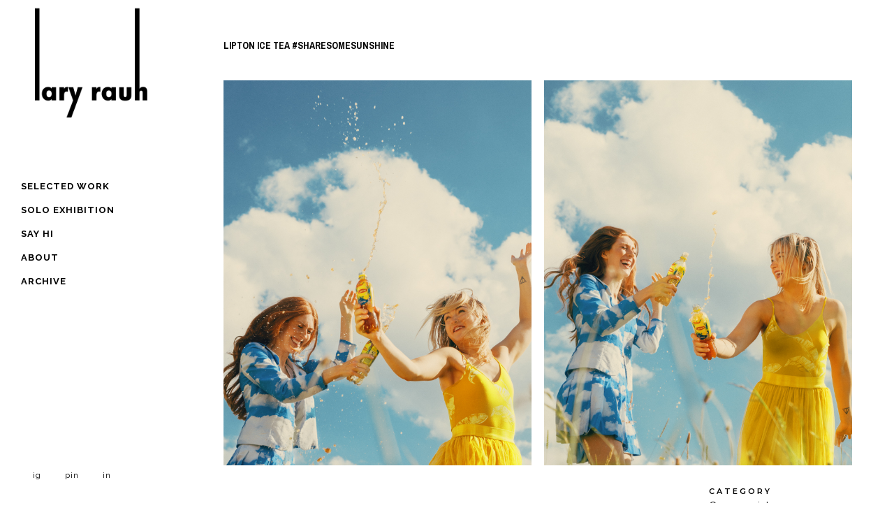

--- FILE ---
content_type: text/html; charset=UTF-8
request_url: https://laryconic.com/portfolio/portfolio/lipton-ice-tea-sharesomesunshine/
body_size: 14211
content:

<!DOCTYPE html>
<html lang="en-US">
<head>
	<meta charset="UTF-8" />
	
				<meta name="viewport" content="width=device-width,initial-scale=1,user-scalable=no">
		
            
            
	<link rel="profile" href="http://gmpg.org/xfn/11" />
	<link rel="pingback" href="https://laryconic.com/xmlrpc.php" />

	<title>Laryconic | Lipton Ice Tea #ShareSomeSunshine</title>
<meta name='robots' content='max-image-preview:large' />
<link rel='dns-prefetch' href='//fonts.googleapis.com' />
<link rel="alternate" type="application/rss+xml" title="Laryconic &raquo; Feed" href="https://laryconic.com/feed/" />
<link rel="alternate" type="application/rss+xml" title="Laryconic &raquo; Comments Feed" href="https://laryconic.com/comments/feed/" />
<link rel="alternate" title="oEmbed (JSON)" type="application/json+oembed" href="https://laryconic.com/wp-json/oembed/1.0/embed?url=https%3A%2F%2Flaryconic.com%2Fportfolio%2Fportfolio%2Flipton-ice-tea-sharesomesunshine%2F" />
<link rel="alternate" title="oEmbed (XML)" type="text/xml+oembed" href="https://laryconic.com/wp-json/oembed/1.0/embed?url=https%3A%2F%2Flaryconic.com%2Fportfolio%2Fportfolio%2Flipton-ice-tea-sharesomesunshine%2F&#038;format=xml" />
<style id='wp-img-auto-sizes-contain-inline-css' type='text/css'>
img:is([sizes=auto i],[sizes^="auto," i]){contain-intrinsic-size:3000px 1500px}
/*# sourceURL=wp-img-auto-sizes-contain-inline-css */
</style>
<link rel='stylesheet' id='layerslider-css' href='https://laryconic.com/wp-content/plugins/LayerSlider/assets/static/layerslider/css/layerslider.css?ver=7.9.4' type='text/css' media='all' />
<style id='wp-emoji-styles-inline-css' type='text/css'>

	img.wp-smiley, img.emoji {
		display: inline !important;
		border: none !important;
		box-shadow: none !important;
		height: 1em !important;
		width: 1em !important;
		margin: 0 0.07em !important;
		vertical-align: -0.1em !important;
		background: none !important;
		padding: 0 !important;
	}
/*# sourceURL=wp-emoji-styles-inline-css */
</style>
<link rel='stylesheet' id='wp-block-library-css' href='https://laryconic.com/wp-includes/css/dist/block-library/style.min.css?ver=6.9' type='text/css' media='all' />
<style id='global-styles-inline-css' type='text/css'>
:root{--wp--preset--aspect-ratio--square: 1;--wp--preset--aspect-ratio--4-3: 4/3;--wp--preset--aspect-ratio--3-4: 3/4;--wp--preset--aspect-ratio--3-2: 3/2;--wp--preset--aspect-ratio--2-3: 2/3;--wp--preset--aspect-ratio--16-9: 16/9;--wp--preset--aspect-ratio--9-16: 9/16;--wp--preset--color--black: #000000;--wp--preset--color--cyan-bluish-gray: #abb8c3;--wp--preset--color--white: #ffffff;--wp--preset--color--pale-pink: #f78da7;--wp--preset--color--vivid-red: #cf2e2e;--wp--preset--color--luminous-vivid-orange: #ff6900;--wp--preset--color--luminous-vivid-amber: #fcb900;--wp--preset--color--light-green-cyan: #7bdcb5;--wp--preset--color--vivid-green-cyan: #00d084;--wp--preset--color--pale-cyan-blue: #8ed1fc;--wp--preset--color--vivid-cyan-blue: #0693e3;--wp--preset--color--vivid-purple: #9b51e0;--wp--preset--gradient--vivid-cyan-blue-to-vivid-purple: linear-gradient(135deg,rgb(6,147,227) 0%,rgb(155,81,224) 100%);--wp--preset--gradient--light-green-cyan-to-vivid-green-cyan: linear-gradient(135deg,rgb(122,220,180) 0%,rgb(0,208,130) 100%);--wp--preset--gradient--luminous-vivid-amber-to-luminous-vivid-orange: linear-gradient(135deg,rgb(252,185,0) 0%,rgb(255,105,0) 100%);--wp--preset--gradient--luminous-vivid-orange-to-vivid-red: linear-gradient(135deg,rgb(255,105,0) 0%,rgb(207,46,46) 100%);--wp--preset--gradient--very-light-gray-to-cyan-bluish-gray: linear-gradient(135deg,rgb(238,238,238) 0%,rgb(169,184,195) 100%);--wp--preset--gradient--cool-to-warm-spectrum: linear-gradient(135deg,rgb(74,234,220) 0%,rgb(151,120,209) 20%,rgb(207,42,186) 40%,rgb(238,44,130) 60%,rgb(251,105,98) 80%,rgb(254,248,76) 100%);--wp--preset--gradient--blush-light-purple: linear-gradient(135deg,rgb(255,206,236) 0%,rgb(152,150,240) 100%);--wp--preset--gradient--blush-bordeaux: linear-gradient(135deg,rgb(254,205,165) 0%,rgb(254,45,45) 50%,rgb(107,0,62) 100%);--wp--preset--gradient--luminous-dusk: linear-gradient(135deg,rgb(255,203,112) 0%,rgb(199,81,192) 50%,rgb(65,88,208) 100%);--wp--preset--gradient--pale-ocean: linear-gradient(135deg,rgb(255,245,203) 0%,rgb(182,227,212) 50%,rgb(51,167,181) 100%);--wp--preset--gradient--electric-grass: linear-gradient(135deg,rgb(202,248,128) 0%,rgb(113,206,126) 100%);--wp--preset--gradient--midnight: linear-gradient(135deg,rgb(2,3,129) 0%,rgb(40,116,252) 100%);--wp--preset--font-size--small: 13px;--wp--preset--font-size--medium: 20px;--wp--preset--font-size--large: 36px;--wp--preset--font-size--x-large: 42px;--wp--preset--spacing--20: 0.44rem;--wp--preset--spacing--30: 0.67rem;--wp--preset--spacing--40: 1rem;--wp--preset--spacing--50: 1.5rem;--wp--preset--spacing--60: 2.25rem;--wp--preset--spacing--70: 3.38rem;--wp--preset--spacing--80: 5.06rem;--wp--preset--shadow--natural: 6px 6px 9px rgba(0, 0, 0, 0.2);--wp--preset--shadow--deep: 12px 12px 50px rgba(0, 0, 0, 0.4);--wp--preset--shadow--sharp: 6px 6px 0px rgba(0, 0, 0, 0.2);--wp--preset--shadow--outlined: 6px 6px 0px -3px rgb(255, 255, 255), 6px 6px rgb(0, 0, 0);--wp--preset--shadow--crisp: 6px 6px 0px rgb(0, 0, 0);}:where(.is-layout-flex){gap: 0.5em;}:where(.is-layout-grid){gap: 0.5em;}body .is-layout-flex{display: flex;}.is-layout-flex{flex-wrap: wrap;align-items: center;}.is-layout-flex > :is(*, div){margin: 0;}body .is-layout-grid{display: grid;}.is-layout-grid > :is(*, div){margin: 0;}:where(.wp-block-columns.is-layout-flex){gap: 2em;}:where(.wp-block-columns.is-layout-grid){gap: 2em;}:where(.wp-block-post-template.is-layout-flex){gap: 1.25em;}:where(.wp-block-post-template.is-layout-grid){gap: 1.25em;}.has-black-color{color: var(--wp--preset--color--black) !important;}.has-cyan-bluish-gray-color{color: var(--wp--preset--color--cyan-bluish-gray) !important;}.has-white-color{color: var(--wp--preset--color--white) !important;}.has-pale-pink-color{color: var(--wp--preset--color--pale-pink) !important;}.has-vivid-red-color{color: var(--wp--preset--color--vivid-red) !important;}.has-luminous-vivid-orange-color{color: var(--wp--preset--color--luminous-vivid-orange) !important;}.has-luminous-vivid-amber-color{color: var(--wp--preset--color--luminous-vivid-amber) !important;}.has-light-green-cyan-color{color: var(--wp--preset--color--light-green-cyan) !important;}.has-vivid-green-cyan-color{color: var(--wp--preset--color--vivid-green-cyan) !important;}.has-pale-cyan-blue-color{color: var(--wp--preset--color--pale-cyan-blue) !important;}.has-vivid-cyan-blue-color{color: var(--wp--preset--color--vivid-cyan-blue) !important;}.has-vivid-purple-color{color: var(--wp--preset--color--vivid-purple) !important;}.has-black-background-color{background-color: var(--wp--preset--color--black) !important;}.has-cyan-bluish-gray-background-color{background-color: var(--wp--preset--color--cyan-bluish-gray) !important;}.has-white-background-color{background-color: var(--wp--preset--color--white) !important;}.has-pale-pink-background-color{background-color: var(--wp--preset--color--pale-pink) !important;}.has-vivid-red-background-color{background-color: var(--wp--preset--color--vivid-red) !important;}.has-luminous-vivid-orange-background-color{background-color: var(--wp--preset--color--luminous-vivid-orange) !important;}.has-luminous-vivid-amber-background-color{background-color: var(--wp--preset--color--luminous-vivid-amber) !important;}.has-light-green-cyan-background-color{background-color: var(--wp--preset--color--light-green-cyan) !important;}.has-vivid-green-cyan-background-color{background-color: var(--wp--preset--color--vivid-green-cyan) !important;}.has-pale-cyan-blue-background-color{background-color: var(--wp--preset--color--pale-cyan-blue) !important;}.has-vivid-cyan-blue-background-color{background-color: var(--wp--preset--color--vivid-cyan-blue) !important;}.has-vivid-purple-background-color{background-color: var(--wp--preset--color--vivid-purple) !important;}.has-black-border-color{border-color: var(--wp--preset--color--black) !important;}.has-cyan-bluish-gray-border-color{border-color: var(--wp--preset--color--cyan-bluish-gray) !important;}.has-white-border-color{border-color: var(--wp--preset--color--white) !important;}.has-pale-pink-border-color{border-color: var(--wp--preset--color--pale-pink) !important;}.has-vivid-red-border-color{border-color: var(--wp--preset--color--vivid-red) !important;}.has-luminous-vivid-orange-border-color{border-color: var(--wp--preset--color--luminous-vivid-orange) !important;}.has-luminous-vivid-amber-border-color{border-color: var(--wp--preset--color--luminous-vivid-amber) !important;}.has-light-green-cyan-border-color{border-color: var(--wp--preset--color--light-green-cyan) !important;}.has-vivid-green-cyan-border-color{border-color: var(--wp--preset--color--vivid-green-cyan) !important;}.has-pale-cyan-blue-border-color{border-color: var(--wp--preset--color--pale-cyan-blue) !important;}.has-vivid-cyan-blue-border-color{border-color: var(--wp--preset--color--vivid-cyan-blue) !important;}.has-vivid-purple-border-color{border-color: var(--wp--preset--color--vivid-purple) !important;}.has-vivid-cyan-blue-to-vivid-purple-gradient-background{background: var(--wp--preset--gradient--vivid-cyan-blue-to-vivid-purple) !important;}.has-light-green-cyan-to-vivid-green-cyan-gradient-background{background: var(--wp--preset--gradient--light-green-cyan-to-vivid-green-cyan) !important;}.has-luminous-vivid-amber-to-luminous-vivid-orange-gradient-background{background: var(--wp--preset--gradient--luminous-vivid-amber-to-luminous-vivid-orange) !important;}.has-luminous-vivid-orange-to-vivid-red-gradient-background{background: var(--wp--preset--gradient--luminous-vivid-orange-to-vivid-red) !important;}.has-very-light-gray-to-cyan-bluish-gray-gradient-background{background: var(--wp--preset--gradient--very-light-gray-to-cyan-bluish-gray) !important;}.has-cool-to-warm-spectrum-gradient-background{background: var(--wp--preset--gradient--cool-to-warm-spectrum) !important;}.has-blush-light-purple-gradient-background{background: var(--wp--preset--gradient--blush-light-purple) !important;}.has-blush-bordeaux-gradient-background{background: var(--wp--preset--gradient--blush-bordeaux) !important;}.has-luminous-dusk-gradient-background{background: var(--wp--preset--gradient--luminous-dusk) !important;}.has-pale-ocean-gradient-background{background: var(--wp--preset--gradient--pale-ocean) !important;}.has-electric-grass-gradient-background{background: var(--wp--preset--gradient--electric-grass) !important;}.has-midnight-gradient-background{background: var(--wp--preset--gradient--midnight) !important;}.has-small-font-size{font-size: var(--wp--preset--font-size--small) !important;}.has-medium-font-size{font-size: var(--wp--preset--font-size--medium) !important;}.has-large-font-size{font-size: var(--wp--preset--font-size--large) !important;}.has-x-large-font-size{font-size: var(--wp--preset--font-size--x-large) !important;}
/*# sourceURL=global-styles-inline-css */
</style>

<style id='classic-theme-styles-inline-css' type='text/css'>
/*! This file is auto-generated */
.wp-block-button__link{color:#fff;background-color:#32373c;border-radius:9999px;box-shadow:none;text-decoration:none;padding:calc(.667em + 2px) calc(1.333em + 2px);font-size:1.125em}.wp-block-file__button{background:#32373c;color:#fff;text-decoration:none}
/*# sourceURL=/wp-includes/css/classic-themes.min.css */
</style>
<link rel='stylesheet' id='qi-addons-for-elementor-grid-style-css' href='https://laryconic.com/wp-content/plugins/qi-addons-for-elementor/assets/css/grid.min.css?ver=1.8.9' type='text/css' media='all' />
<link rel='stylesheet' id='qi-addons-for-elementor-helper-parts-style-css' href='https://laryconic.com/wp-content/plugins/qi-addons-for-elementor/assets/css/helper-parts.min.css?ver=1.8.9' type='text/css' media='all' />
<link rel='stylesheet' id='qi-addons-for-elementor-style-css' href='https://laryconic.com/wp-content/plugins/qi-addons-for-elementor/assets/css/main.min.css?ver=1.8.9' type='text/css' media='all' />
<link rel='stylesheet' id='mediaelement-css' href='https://laryconic.com/wp-includes/js/mediaelement/mediaelementplayer-legacy.min.css?ver=4.2.17' type='text/css' media='all' />
<link rel='stylesheet' id='wp-mediaelement-css' href='https://laryconic.com/wp-includes/js/mediaelement/wp-mediaelement.min.css?ver=6.9' type='text/css' media='all' />
<link rel='stylesheet' id='bridge-default-style-css' href='https://laryconic.com/wp-content/themes/bridge/style.css?ver=6.9' type='text/css' media='all' />
<link rel='stylesheet' id='bridge-qode-font_awesome-css' href='https://laryconic.com/wp-content/themes/bridge/css/font-awesome/css/font-awesome.min.css?ver=6.9' type='text/css' media='all' />
<link rel='stylesheet' id='bridge-qode-font_elegant-css' href='https://laryconic.com/wp-content/themes/bridge/css/elegant-icons/style.min.css?ver=6.9' type='text/css' media='all' />
<link rel='stylesheet' id='bridge-qode-linea_icons-css' href='https://laryconic.com/wp-content/themes/bridge/css/linea-icons/style.css?ver=6.9' type='text/css' media='all' />
<link rel='stylesheet' id='bridge-qode-dripicons-css' href='https://laryconic.com/wp-content/themes/bridge/css/dripicons/dripicons.css?ver=6.9' type='text/css' media='all' />
<link rel='stylesheet' id='bridge-qode-kiko-css' href='https://laryconic.com/wp-content/themes/bridge/css/kiko/kiko-all.css?ver=6.9' type='text/css' media='all' />
<link rel='stylesheet' id='bridge-qode-font_awesome_5-css' href='https://laryconic.com/wp-content/themes/bridge/css/font-awesome-5/css/font-awesome-5.min.css?ver=6.9' type='text/css' media='all' />
<link rel='stylesheet' id='bridge-stylesheet-css' href='https://laryconic.com/wp-content/themes/bridge/css/stylesheet.min.css?ver=6.9' type='text/css' media='all' />
<style id='bridge-stylesheet-inline-css' type='text/css'>
   .postid-84904.disabled_footer_top .footer_top_holder, .postid-84904.disabled_footer_bottom .footer_bottom_holder { display: none;}


/*# sourceURL=bridge-stylesheet-inline-css */
</style>
<link rel='stylesheet' id='bridge-print-css' href='https://laryconic.com/wp-content/themes/bridge/css/print.css?ver=6.9' type='text/css' media='all' />
<link rel='stylesheet' id='bridge-style-dynamic-css' href='https://laryconic.com/wp-content/themes/bridge/css/style_dynamic.css?ver=1747622937' type='text/css' media='all' />
<link rel='stylesheet' id='bridge-responsive-css' href='https://laryconic.com/wp-content/themes/bridge/css/responsive.min.css?ver=6.9' type='text/css' media='all' />
<link rel='stylesheet' id='bridge-style-dynamic-responsive-css' href='https://laryconic.com/wp-content/themes/bridge/css/style_dynamic_responsive.css?ver=1747622937' type='text/css' media='all' />
<style id='bridge-style-dynamic-responsive-inline-css' type='text/css'>
.qode-custom-circle-icons{
position: relative;
}

.qode-custom-circle-icons:before{
content: '';
position: absolute;
left: 50%;
top: 50%;
width: 64px;
height: 64px;
transform: translate3d(-50%, -50%, 0);
background-color: #fff;
border-radius: 50%;
z-index: -1;
opacity: 0;
transition: opacity 0.3s ease;
}

.qode-custom-circle-icons:hover:before{
opacity: 1;
}

.qode-underlined-link{
position: relative;
}

.qode-underlined-link:before{
content: '';
position: absolute;
left: 0;
bottom: 1px;
height: 2px;
width: 100%;
background-color: currentColor;
transition: all 0.3s ease;
}

.portfolio_detail .info {
margin: 0 0 22px;
}

.portfolio_detail > h6 {
font-size: 35px;
line-height: 45px;
font-weight: 500;
letter-spacing: 0px;
text-transform: none;
margin: 20px 0 15px;
}

.social_share_holder .social_share_title{
color: #ff4e24;
font-size: 11px;
font-weight: 600;
letter-spacing: 3px;
text-transform: uppercase;
}

.content .title .container_inner{
padding-left: 60px !important;
}

.single-portfolio_page .content .container_inner{
width: 100% !important;
padding: 0 60px;
box-sizing: border-box;
}


@media only screen and (min-width: 1025px){
.portfolio_single.portfolio_template_1 .two_columns_66_33>.column1 {
width: 50.2%;
}
}

@media only screen and (max-width: 1024px){
.portfolio_single.portfolio_template_1 .two_columns_66_33>.column1, .portfolio_single.portfolio_template_1 .two_columns_66_33>.column2 {
width: 100%;
}

.two_columns_66_33>.column1>.column_inner, .two_columns_66_33>.column2>.column_inner{
padding: 0;
}
}

.popup_menu.qode-popup-menu-svg-opener .qode-popup-menu-opener svg *, .popup_menu.qode-popup-menu-svg-opener .qode-popup-menu-closer svg *{
stroke: none;
}

.popup_menu.qode-popup-menu-svg-opener .qode-popup-menu-opener svg circle, .popup_menu.qode-popup-menu-svg-opener .qode-popup-menu-closer svg circle{
fill: #fff;
}

.popup_menu.qode-popup-menu-svg-opener .qode-popup-menu-opener svg path, .popup_menu.qode-popup-menu-svg-opener .qode-popup-menu-closer svg path{
fill: #FF4E24;
}

.carousel .video .video-wrap .mejs-controls button, .side_menu_button .popup_menu:hover{
opacity: 1;
}

nav.popup_menu ul li a, nav.popup_menu ul li h6{
display: inline-block;
}

nav.popup_menu ul li a span, nav.popup_menu ul li h6 span{
position: relative;
}

nav.popup_menu ul li a span:before{
content: '';
position: absolute;
left: 0;
bottom: 2px;
height: 6px;
width: 100%;
background-color: currentColor;
transition: all 0.3s ease;
opacity: 0;
}

nav.popup_menu ul li a:hover span:before{
opacity: 1;
}

.qode-cf-submit-holder {
display: inline-block;
position: relative;
margin: -10px 0 0;
}

.qode-cf-submit-holder:before{
content: '';
position: absolute;
left: 0;
bottom: 2px;
width: 100%;
height: 2px;
background-color: #ff4e24;
}

div.wpcf7 .qode-cf-submit-holder .ajax-loader{
display: none;
}

@media only screen and (max-width: 1000px){
    .popup_menu.qode-popup-menu-svg-opener .qode-popup-menu-opener svg, .popup_menu.qode-popup-menu-svg-opener .qode-popup-menu-closer svg {
        max-height: 100px;
        max-width: 100px;
        position: relative;
        top: 3px;
    }
}

@media only screen and (max-width: 480px){
    .header_bottom{
        padding: 0;
    }
}

@media only screen and (max-width: 360px){
    .popup_menu.qode-popup-menu-svg-opener .qode-popup-menu-opener svg, .popup_menu.qode-popup-menu-svg-opener .qode-popup-menu-closer svg {
        max-width: 70px;
    }
}
@media only screen and (max-width: 1000px){
.single-portfolio_page .title_outer {
margin-top: 50px;
}
}

.popup_menu.qode-popup-menu-svg-opener .qode-popup-menu-closer{
left: calc(50% + 4px);
}

@media only screen and (min-width: 1001px){
.single-portfolio_page .content .title_outer .container_inner{
    padding-top: 32px !important;
}
}

.portfolio_navigation .portfolio_next a, .portfolio_navigation .portfolio_prev a, .portfolio_navigation .portfolio_next a:hover, .portfolio_navigation .portfolio_prev a:hover{
color: #ff4e24;
border: none;
background-color: transparent;
}

.portfolio_navigation .portfolio_prev{
left: -16px;
}

.portfolio_navigation .portfolio_next{
right: -16px;
}

.portfolio_navigation{
padding: 61px 0 84px;
}

aside.vertical_menu_area {
    background-color: transparent !important;
}

/*# sourceURL=bridge-style-dynamic-responsive-inline-css */
</style>
<link rel='stylesheet' id='bridge-vertical-responsive-css' href='https://laryconic.com/wp-content/themes/bridge/css/vertical_responsive.min.css?ver=6.9' type='text/css' media='all' />
<link rel='stylesheet' id='js_composer_front-css' href='https://laryconic.com/wp-content/plugins/js_composer/assets/css/js_composer.min.css?ver=7.2' type='text/css' media='all' />
<link rel='stylesheet' id='bridge-style-handle-google-fonts-css' href='https://fonts.googleapis.com/css?family=Raleway%3A100%2C200%2C300%2C400%2C500%2C600%2C700%2C800%2C900%2C100italic%2C300italic%2C400italic%2C700italic%7CComfortaa%3A100%2C200%2C300%2C400%2C500%2C600%2C700%2C800%2C900%2C100italic%2C300italic%2C400italic%2C700italic%7CMontserrat%3A100%2C200%2C300%2C400%2C500%2C600%2C700%2C800%2C900%2C100italic%2C300italic%2C400italic%2C700italic%7CKumbh+Sans%3A100%2C200%2C300%2C400%2C500%2C600%2C700%2C800%2C900%2C100italic%2C300italic%2C400italic%2C700italic%7CPragati+Narrow%3A100%2C200%2C300%2C400%2C500%2C600%2C700%2C800%2C900%2C100italic%2C300italic%2C400italic%2C700italic%7CNunito%3A100%2C200%2C300%2C400%2C500%2C600%2C700%2C800%2C900%2C100italic%2C300italic%2C400italic%2C700italic%7CRaleway%3A100%2C200%2C300%2C400%2C500%2C600%2C700%2C800%2C900%2C100italic%2C300italic%2C400italic%2C700italic&#038;subset=latin%2Clatin-ext&#038;ver=1.0.0' type='text/css' media='all' />
<link rel='stylesheet' id='bridge-core-dashboard-style-css' href='https://laryconic.com/wp-content/plugins/bridge-core/modules/core-dashboard/assets/css/core-dashboard.min.css?ver=6.9' type='text/css' media='all' />
<style id='akismet-widget-style-inline-css' type='text/css'>

			.a-stats {
				--akismet-color-mid-green: #357b49;
				--akismet-color-white: #fff;
				--akismet-color-light-grey: #f6f7f7;

				max-width: 350px;
				width: auto;
			}

			.a-stats * {
				all: unset;
				box-sizing: border-box;
			}

			.a-stats strong {
				font-weight: 600;
			}

			.a-stats a.a-stats__link,
			.a-stats a.a-stats__link:visited,
			.a-stats a.a-stats__link:active {
				background: var(--akismet-color-mid-green);
				border: none;
				box-shadow: none;
				border-radius: 8px;
				color: var(--akismet-color-white);
				cursor: pointer;
				display: block;
				font-family: -apple-system, BlinkMacSystemFont, 'Segoe UI', 'Roboto', 'Oxygen-Sans', 'Ubuntu', 'Cantarell', 'Helvetica Neue', sans-serif;
				font-weight: 500;
				padding: 12px;
				text-align: center;
				text-decoration: none;
				transition: all 0.2s ease;
			}

			/* Extra specificity to deal with TwentyTwentyOne focus style */
			.widget .a-stats a.a-stats__link:focus {
				background: var(--akismet-color-mid-green);
				color: var(--akismet-color-white);
				text-decoration: none;
			}

			.a-stats a.a-stats__link:hover {
				filter: brightness(110%);
				box-shadow: 0 4px 12px rgba(0, 0, 0, 0.06), 0 0 2px rgba(0, 0, 0, 0.16);
			}

			.a-stats .count {
				color: var(--akismet-color-white);
				display: block;
				font-size: 1.5em;
				line-height: 1.4;
				padding: 0 13px;
				white-space: nowrap;
			}
		
/*# sourceURL=akismet-widget-style-inline-css */
</style>
<link rel='stylesheet' id='swiper-css' href='https://laryconic.com/wp-content/plugins/qi-addons-for-elementor/assets/plugins/swiper/8.4.5/swiper.min.css?ver=8.4.5' type='text/css' media='all' />
<script type="text/javascript" src="https://laryconic.com/wp-includes/js/jquery/jquery.min.js?ver=3.7.1" id="jquery-core-js"></script>
<script type="text/javascript" src="https://laryconic.com/wp-includes/js/jquery/jquery-migrate.min.js?ver=3.4.1" id="jquery-migrate-js"></script>
<script type="text/javascript" id="layerslider-utils-js-extra">
/* <![CDATA[ */
var LS_Meta = {"v":"7.9.4","fixGSAP":"1"};
//# sourceURL=layerslider-utils-js-extra
/* ]]> */
</script>
<script type="text/javascript" src="https://laryconic.com/wp-content/plugins/LayerSlider/assets/static/layerslider/js/layerslider.utils.js?ver=7.9.4" id="layerslider-utils-js"></script>
<script type="text/javascript" src="https://laryconic.com/wp-content/plugins/LayerSlider/assets/static/layerslider/js/layerslider.kreaturamedia.jquery.js?ver=7.9.4" id="layerslider-js"></script>
<script type="text/javascript" src="https://laryconic.com/wp-content/plugins/LayerSlider/assets/static/layerslider/js/layerslider.transitions.js?ver=7.9.4" id="layerslider-transitions-js"></script>
<script></script><meta name="generator" content="Powered by LayerSlider 7.9.4 - Build Heros, Sliders, and Popups. Create Animations and Beautiful, Rich Web Content as Easy as Never Before on WordPress." />
<!-- LayerSlider updates and docs at: https://layerslider.com -->
<link rel="https://api.w.org/" href="https://laryconic.com/wp-json/" /><link rel="alternate" title="JSON" type="application/json" href="https://laryconic.com/wp-json/wp/v2/portfolio_page/84904" /><link rel="EditURI" type="application/rsd+xml" title="RSD" href="https://laryconic.com/xmlrpc.php?rsd" />
<meta name="generator" content="WordPress 6.9" />
<link rel="canonical" href="https://laryconic.com/portfolio/portfolio/lipton-ice-tea-sharesomesunshine/" />
<link rel='shortlink' href='https://laryconic.com/?p=84904' />
<meta name="generator" content="Elementor 3.28.4; features: additional_custom_breakpoints, e_local_google_fonts; settings: css_print_method-external, google_font-enabled, font_display-auto">
			<style>
				.e-con.e-parent:nth-of-type(n+4):not(.e-lazyloaded):not(.e-no-lazyload),
				.e-con.e-parent:nth-of-type(n+4):not(.e-lazyloaded):not(.e-no-lazyload) * {
					background-image: none !important;
				}
				@media screen and (max-height: 1024px) {
					.e-con.e-parent:nth-of-type(n+3):not(.e-lazyloaded):not(.e-no-lazyload),
					.e-con.e-parent:nth-of-type(n+3):not(.e-lazyloaded):not(.e-no-lazyload) * {
						background-image: none !important;
					}
				}
				@media screen and (max-height: 640px) {
					.e-con.e-parent:nth-of-type(n+2):not(.e-lazyloaded):not(.e-no-lazyload),
					.e-con.e-parent:nth-of-type(n+2):not(.e-lazyloaded):not(.e-no-lazyload) * {
						background-image: none !important;
					}
				}
			</style>
			<meta name="generator" content="Powered by WPBakery Page Builder - drag and drop page builder for WordPress."/>
<meta name="generator" content="Powered by Slider Revolution 6.7.34 - responsive, Mobile-Friendly Slider Plugin for WordPress with comfortable drag and drop interface." />
<link rel="icon" href="https://laryconic.com/wp-content/uploads/2021/04/cropped-Lary-Rauh-icon-32x32.png" sizes="32x32" />
<link rel="icon" href="https://laryconic.com/wp-content/uploads/2021/04/cropped-Lary-Rauh-icon-192x192.png" sizes="192x192" />
<link rel="apple-touch-icon" href="https://laryconic.com/wp-content/uploads/2021/04/cropped-Lary-Rauh-icon-180x180.png" />
<meta name="msapplication-TileImage" content="https://laryconic.com/wp-content/uploads/2021/04/cropped-Lary-Rauh-icon-270x270.png" />
<script>function setREVStartSize(e){
			//window.requestAnimationFrame(function() {
				window.RSIW = window.RSIW===undefined ? window.innerWidth : window.RSIW;
				window.RSIH = window.RSIH===undefined ? window.innerHeight : window.RSIH;
				try {
					var pw = document.getElementById(e.c).parentNode.offsetWidth,
						newh;
					pw = pw===0 || isNaN(pw) || (e.l=="fullwidth" || e.layout=="fullwidth") ? window.RSIW : pw;
					e.tabw = e.tabw===undefined ? 0 : parseInt(e.tabw);
					e.thumbw = e.thumbw===undefined ? 0 : parseInt(e.thumbw);
					e.tabh = e.tabh===undefined ? 0 : parseInt(e.tabh);
					e.thumbh = e.thumbh===undefined ? 0 : parseInt(e.thumbh);
					e.tabhide = e.tabhide===undefined ? 0 : parseInt(e.tabhide);
					e.thumbhide = e.thumbhide===undefined ? 0 : parseInt(e.thumbhide);
					e.mh = e.mh===undefined || e.mh=="" || e.mh==="auto" ? 0 : parseInt(e.mh,0);
					if(e.layout==="fullscreen" || e.l==="fullscreen")
						newh = Math.max(e.mh,window.RSIH);
					else{
						e.gw = Array.isArray(e.gw) ? e.gw : [e.gw];
						for (var i in e.rl) if (e.gw[i]===undefined || e.gw[i]===0) e.gw[i] = e.gw[i-1];
						e.gh = e.el===undefined || e.el==="" || (Array.isArray(e.el) && e.el.length==0)? e.gh : e.el;
						e.gh = Array.isArray(e.gh) ? e.gh : [e.gh];
						for (var i in e.rl) if (e.gh[i]===undefined || e.gh[i]===0) e.gh[i] = e.gh[i-1];
											
						var nl = new Array(e.rl.length),
							ix = 0,
							sl;
						e.tabw = e.tabhide>=pw ? 0 : e.tabw;
						e.thumbw = e.thumbhide>=pw ? 0 : e.thumbw;
						e.tabh = e.tabhide>=pw ? 0 : e.tabh;
						e.thumbh = e.thumbhide>=pw ? 0 : e.thumbh;
						for (var i in e.rl) nl[i] = e.rl[i]<window.RSIW ? 0 : e.rl[i];
						sl = nl[0];
						for (var i in nl) if (sl>nl[i] && nl[i]>0) { sl = nl[i]; ix=i;}
						var m = pw>(e.gw[ix]+e.tabw+e.thumbw) ? 1 : (pw-(e.tabw+e.thumbw)) / (e.gw[ix]);
						newh =  (e.gh[ix] * m) + (e.tabh + e.thumbh);
					}
					var el = document.getElementById(e.c);
					if (el!==null && el) el.style.height = newh+"px";
					el = document.getElementById(e.c+"_wrapper");
					if (el!==null && el) {
						el.style.height = newh+"px";
						el.style.display = "block";
					}
				} catch(e){
					console.log("Failure at Presize of Slider:" + e)
				}
			//});
		  };</script>
		<style type="text/css" id="wp-custom-css">
			.customsocialbuttons {
	border-width: 0px;
	border:none;
}
.customsocialbuttons:hover {
	background: none;
}

header.scrolled {
	background-color: transparent !important;
}

.header_background_color {
	background-color: transparent !important;
}

.scrolled_not_transparent {
	background-color: transparent !important;
}

.header_background_transparency_scroll {
	background-color: transparent !important;
}

.header_classes .transparent {
	background-color: transparent !important;
}

.header_style_on_scroll {
	background-color: transparent !important;
}

.menu_position_left {
	background-color: transparent !important;
}		</style>
		<noscript><style> .wpb_animate_when_almost_visible { opacity: 1; }</style></noscript><link rel='stylesheet' id='rs-plugin-settings-css' href='//laryconic.com/wp-content/plugins/revslider/sr6/assets/css/rs6.css?ver=6.7.34' type='text/css' media='all' />
<style id='rs-plugin-settings-inline-css' type='text/css'>
#rs-demo-id {}
/*# sourceURL=rs-plugin-settings-inline-css */
</style>
</head>

<body class="wp-singular portfolio_page-template-default single single-portfolio_page postid-84904 wp-theme-bridge bridge-core-3.1.2 qodef-qi--no-touch qi-addons-for-elementor-1.8.9  vertical_menu_enabled  vertical_menu_transparency vertical_menu_transparency_on qode_grid_1300 side_area_uncovered_from_content overlapping_content transparent_content qode-overridden-elementors-fonts qode-theme-ver-30.8.7.1 qode-theme-bridge disabled_footer_top qode-portfolio-single-template-6 wpb-js-composer js-comp-ver-7.2 vc_responsive elementor-default elementor-kit-84011" itemscope itemtype="http://schema.org/WebPage">




<div class="wrapper">
	<div class="wrapper_inner">

    
		<!-- Google Analytics start -->
				<!-- Google Analytics end -->

		
	<aside class="vertical_menu_area with_scroll  vertically_center_content" >
    <div class="vertical_menu_area_inner">
        
        <div class="vertical_area_background" ></div>
		<div class="vertical_logo_wrapper" >
	<div class="q_logo_vertical">
		<a itemprop="url" href="https://laryconic.com/" >
             <img itemprop="image" class="normal" src="http://laryconic.com/wp-content/uploads/2021/04/Lary-Rauh-Logo_header-02.png" alt="Logo"> 			 <img itemprop="image" class="light" src="http://laryconic.com/wp-content/uploads/2021/04/Lary-Rauh-Logo_header-02.png" alt="Logo"/> 			 <img itemprop="image" class="dark" src="http://laryconic.com/wp-content/uploads/2021/04/Lary-Rauh-Logo_header-light.png" alt="Logo"/> 											</a>
	</div>
	</div>
        <nav class="vertical_menu dropdown_animation vertical_menu_on_click">
            <ul id="menu-main-menu" class=""><li id="nav-menu-item-85271" class="menu-item menu-item-type-post_type menu-item-object-page menu-item-home  narrow"><a href="https://laryconic.com/" class=""><i class="menu_icon blank fa"></i><span>selected work</span><span class="plus"></span></a></li>
<li id="nav-menu-item-85498" class="menu-item menu-item-type-post_type menu-item-object-page  narrow"><a href="https://laryconic.com/solo/" class=""><i class="menu_icon blank fa"></i><span>solo exhibition</span><span class="plus"></span></a></li>
<li id="nav-menu-item-84019" class="menu-item menu-item-type-post_type menu-item-object-page  narrow"><a href="https://laryconic.com/contact/" class=""><i class="menu_icon blank fa"></i><span>say hi</span><span class="plus"></span></a></li>
<li id="nav-menu-item-84018" class="menu-item menu-item-type-post_type menu-item-object-page  narrow"><a href="https://laryconic.com/about/" class=""><i class="menu_icon blank fa"></i><span>about</span><span class="plus"></span></a></li>
<li id="nav-menu-item-84036" class="menu-item menu-item-type-post_type menu-item-object-page  narrow"><a href="https://laryconic.com/archive/" class=""><i class="menu_icon blank fa"></i><span>archive</span><span class="plus"></span></a></li>
</ul>        </nav>
        <div class="vertical_menu_area_widget_holder">
            <div class="widget qode_button_widget"><a  itemprop="url" href="https://www.instagram.com/laryrauh/" target="_blank" data-hover-color='#ffffff' class="qbutton  small left default customsocialbuttons" style="color: #000000; font-weight: 400; text-transform: lowercase; border-radius: 0px;-moz-border-radius: 0px;-webkit-border-radius: 0px; ">ig</a></div><div class="widget qode_button_widget"><a  itemprop="url" href="https://www.pinterest.com/laryrauh/" target="_blank" data-hover-color='#a6c1ed' class="qbutton  small default customsocialbuttons" style="color: #000000; font-weight: 400; text-transform: lowercase; border-radius: 0px;-moz-border-radius: 0px;-webkit-border-radius: 0px; ">pin</a></div><div class="widget qode_button_widget"><a  itemprop="url" href="https://www.linkedin.com/in/laryrauh/" target="_blank" data-hover-color='#a6c1ed' class="qbutton  small default customsocialbuttons" style="color: #000000; font-weight: 400; text-transform: lowercase; border-radius: 0px;-moz-border-radius: 0px;-webkit-border-radius: 0px; ">in</a></div>        </div>
    </div>
</aside>

<header class="page_header   regular   ">
    <div class="header_inner clearfix">
        <div class="header_bottom clearfix" style=' background-color:rgba(255, 255, 255, 0);' >
			                        <div class="header_inner_left">
								<div class="mobile_menu_button">
		<span>
			<i class="qode_icon_font_awesome fa fa-bars " ></i>		</span>
	</div>
							<div class="logo_wrapper" >
	<div class="q_logo">
		<a itemprop="url" href="https://laryconic.com/" >
             <img itemprop="image" class="normal" src="http://laryconic.com/wp-content/uploads/2021/04/Lary-Rauh-Logo_header-02.png" alt="Logo"> 			 <img itemprop="image" class="light" src="http://laryconic.com/wp-content/uploads/2021/04/Lary-Rauh-Logo_header-02.png" alt="Logo"/> 			 <img itemprop="image" class="dark" src="http://laryconic.com/wp-content/uploads/2021/04/Lary-Rauh-Logo_header-light.png" alt="Logo"/> 			 <img itemprop="image" class="sticky" src="http://laryconic.com/wp-content/uploads/2021/04/Lary-Rauh-Logo_header-02.png" alt="Logo"/> 			 <img itemprop="image" class="mobile" src="http://laryconic.com/wp-content/uploads/2021/04/Lary-Rauh-Logo_header-02.png" alt="Logo"/> 			 <img itemprop="image" class="popup" src="http://laryconic.com/wp-content/uploads/2020/10/logo.png" alt="Logo"/> 		</a>
	</div>
	</div>                        </div>
						        <nav class="mobile_menu">
	<ul id="menu-main-menu-1" class=""><li id="mobile-menu-item-85271" class="menu-item menu-item-type-post_type menu-item-object-page menu-item-home "><a href="https://laryconic.com/" class=""><span>selected work</span></a><span class="mobile_arrow"><i class="fa fa-angle-right"></i><i class="fa fa-angle-down"></i></span></li>
<li id="mobile-menu-item-85498" class="menu-item menu-item-type-post_type menu-item-object-page "><a href="https://laryconic.com/solo/" class=""><span>solo exhibition</span></a><span class="mobile_arrow"><i class="fa fa-angle-right"></i><i class="fa fa-angle-down"></i></span></li>
<li id="mobile-menu-item-84019" class="menu-item menu-item-type-post_type menu-item-object-page "><a href="https://laryconic.com/contact/" class=""><span>say hi</span></a><span class="mobile_arrow"><i class="fa fa-angle-right"></i><i class="fa fa-angle-down"></i></span></li>
<li id="mobile-menu-item-84018" class="menu-item menu-item-type-post_type menu-item-object-page "><a href="https://laryconic.com/about/" class=""><span>about</span></a><span class="mobile_arrow"><i class="fa fa-angle-right"></i><i class="fa fa-angle-down"></i></span></li>
<li id="mobile-menu-item-84036" class="menu-item menu-item-type-post_type menu-item-object-page "><a href="https://laryconic.com/archive/" class=""><span>archive</span></a><span class="mobile_arrow"><i class="fa fa-angle-right"></i><i class="fa fa-angle-down"></i></span></li>
</ul></nav>        </div>
    </div>
</header>
    <div class="popup_menu_holder_outer">
        <div class="popup_menu_holder  with_background_image" style="background-image:url(http://laryconic.com/wp-content/uploads/2020/10/background.png);">
            <div class="popup_menu_holder_inner">
                <nav class="popup_menu">
					<ul id="menu-main-menu-2" class=""><li id="popup-menu-item-85271" class="menu-item menu-item-type-post_type menu-item-object-page menu-item-home "><a href="https://laryconic.com/" class=""><span>selected work</span></a></li>
<li id="popup-menu-item-85498" class="menu-item menu-item-type-post_type menu-item-object-page "><a href="https://laryconic.com/solo/" class=""><span>solo exhibition</span></a></li>
<li id="popup-menu-item-84019" class="menu-item menu-item-type-post_type menu-item-object-page "><a href="https://laryconic.com/contact/" class=""><span>say hi</span></a></li>
<li id="popup-menu-item-84018" class="menu-item menu-item-type-post_type menu-item-object-page "><a href="https://laryconic.com/about/" class=""><span>about</span></a></li>
<li id="popup-menu-item-84036" class="menu-item menu-item-type-post_type menu-item-object-page "><a href="https://laryconic.com/archive/" class=""><span>archive</span></a></li>
</ul>                </nav>
				            </div>
        </div>
    </div>
	
	
    
    	
    
    <div class="content ">
        <div class="content_inner  ">
    							<div class="title_outer title_without_animation"    data-height="100">
		<div class="title title_size_small  position_left " style="height:100px;background-color:transparent;">
			<div class="image not_responsive"></div>
										<div class="title_holder"  100>
					<div class="container">
						<div class="container_inner clearfix">
								<div class="title_subtitle_holder" >
                                <div class="overlapping_content_margin">                                																													<h1 ><span>Lipton Ice Tea #ShareSomeSunshine</span></h1>
																				
																																					                                </div>                            </div>
						</div>
					</div>
				</div>
								</div>
			</div>
										<div class="container">
                                            <div class="overlapping_content"><div class="overlapping_content_inner">
                    					<div class="container_inner default_template_holder clearfix" >
													
		<div class="portfolio_single portfolio_template_1">
				<div class="portfolio_gallery">
				                                                    <a itemprop="image" class="lightbox_single_portfolio v2" href="#">
                                <span class="gallery_text_holder"><span class="gallery_text_inner"><h6>Lary-Rauh_Lipton_0721_web01</h6></span></span>
                                <img itemprop="image" src="https://laryconic.com/wp-content/uploads/2021/10/Lary-Rauh_Lipton_0721_web01.jpg" alt="" />
                            </a>
                                                                            <a itemprop="image" class="lightbox_single_portfolio v2" href="#">
                                <span class="gallery_text_holder"><span class="gallery_text_inner"><h6>Lary-Rauh_Lipton_0721_web02</h6></span></span>
                                <img itemprop="image" src="https://laryconic.com/wp-content/uploads/2021/10/Lary-Rauh_Lipton_0721_web02.jpg" alt="" />
                            </a>
                        			</div>
			<div class="two_columns_75_25 clearfix portfolio_container">
				<div class="column1">
					<div class="column_inner">
						<div class="portfolio_single_text_holder">
																				</div>
					</div>
				</div>
				<div class="column2">
					<div class="column_inner">
						<div class="portfolio_detail">
																													<div class="info portfolio_categories">
									<h6>Category</h6>
													<span class="category">
													Commercial													</span>
								</div>
																					<div class="portfolio_social_holder">
																							</div>
						</div>
					</div>
				</div>
			</div>
            <div class="portfolio_navigation ">
    <div class="portfolio_prev">
        <a href="https://laryconic.com/portfolio/portfolio/ginger-barbie/" rel="prev"><i class="fa fa-angle-left"></i></a>    </div>
        <div class="portfolio_next">
        <a href="https://laryconic.com/portfolio/portfolio/meet-me-at-dusk-for-just-magazine-1/" rel="next"><i class="fa fa-angle-right"></i></a>    </div>
</div>				</div>
												                        						
					</div>
                                            </div></div>
                    				</div>
								
	</div>
</div>



	<footer >
		<div class="footer_inner clearfix">
				<div class="footer_top_holder">
            			<div class="footer_top">
								<div class="container">
					<div class="container_inner">
																			</div>
				</div>
							</div>
					</div>
							<div class="footer_bottom_holder">
                                    <div style="background-color: #ffffff;height: 1px" class="footer_bottom_border "></div>
                										<div class="three_columns footer_bottom_columns clearfix">
					<div class="column1 footer_bottom_column">
						<div class="column_inner">
							<div class="footer_bottom">
															</div>
						</div>
					</div>
					<div class="column2 footer_bottom_column">
						<div class="column_inner">
							<div class="footer_bottom">
															</div>
						</div>
					</div>
					<div class="column3 footer_bottom_column">
						<div class="column_inner">
							<div class="footer_bottom">
											<div class="textwidget"><p>© 2015–2025 All works – Lary Rauh.</p>
</div>
									</div>
						</div>
					</div>
				</div>
								</div>
				</div>
	</footer>
		
</div>
</div>

		<script>
			window.RS_MODULES = window.RS_MODULES || {};
			window.RS_MODULES.modules = window.RS_MODULES.modules || {};
			window.RS_MODULES.waiting = window.RS_MODULES.waiting || [];
			window.RS_MODULES.defered = true;
			window.RS_MODULES.moduleWaiting = window.RS_MODULES.moduleWaiting || {};
			window.RS_MODULES.type = 'compiled';
		</script>
		<script type="speculationrules">
{"prefetch":[{"source":"document","where":{"and":[{"href_matches":"/*"},{"not":{"href_matches":["/wp-*.php","/wp-admin/*","/wp-content/uploads/*","/wp-content/*","/wp-content/plugins/*","/wp-content/themes/bridge/*","/*\\?(.+)"]}},{"not":{"selector_matches":"a[rel~=\"nofollow\"]"}},{"not":{"selector_matches":".no-prefetch, .no-prefetch a"}}]},"eagerness":"conservative"}]}
</script>
			<script>
				const lazyloadRunObserver = () => {
					const lazyloadBackgrounds = document.querySelectorAll( `.e-con.e-parent:not(.e-lazyloaded)` );
					const lazyloadBackgroundObserver = new IntersectionObserver( ( entries ) => {
						entries.forEach( ( entry ) => {
							if ( entry.isIntersecting ) {
								let lazyloadBackground = entry.target;
								if( lazyloadBackground ) {
									lazyloadBackground.classList.add( 'e-lazyloaded' );
								}
								lazyloadBackgroundObserver.unobserve( entry.target );
							}
						});
					}, { rootMargin: '200px 0px 200px 0px' } );
					lazyloadBackgrounds.forEach( ( lazyloadBackground ) => {
						lazyloadBackgroundObserver.observe( lazyloadBackground );
					} );
				};
				const events = [
					'DOMContentLoaded',
					'elementor/lazyload/observe',
				];
				events.forEach( ( event ) => {
					document.addEventListener( event, lazyloadRunObserver );
				} );
			</script>
			<script type="text/javascript" src="//laryconic.com/wp-content/plugins/revslider/sr6/assets/js/rbtools.min.js?ver=6.7.29" defer async id="tp-tools-js"></script>
<script type="text/javascript" src="//laryconic.com/wp-content/plugins/revslider/sr6/assets/js/rs6.min.js?ver=6.7.34" defer async id="revmin-js"></script>
<script type="text/javascript" src="https://laryconic.com/wp-includes/js/jquery/ui/core.min.js?ver=1.13.3" id="jquery-ui-core-js"></script>
<script type="text/javascript" id="qi-addons-for-elementor-script-js-extra">
/* <![CDATA[ */
var qodefQiAddonsGlobal = {"vars":{"adminBarHeight":0,"iconArrowLeft":"\u003Csvg  xmlns=\"http://www.w3.org/2000/svg\" x=\"0px\" y=\"0px\" viewBox=\"0 0 34.2 32.3\" xml:space=\"preserve\" style=\"stroke-width: 2;\"\u003E\u003Cline x1=\"0.5\" y1=\"16\" x2=\"33.5\" y2=\"16\"/\u003E\u003Cline x1=\"0.3\" y1=\"16.5\" x2=\"16.2\" y2=\"0.7\"/\u003E\u003Cline x1=\"0\" y1=\"15.4\" x2=\"16.2\" y2=\"31.6\"/\u003E\u003C/svg\u003E","iconArrowRight":"\u003Csvg  xmlns=\"http://www.w3.org/2000/svg\" x=\"0px\" y=\"0px\" viewBox=\"0 0 34.2 32.3\" xml:space=\"preserve\" style=\"stroke-width: 2;\"\u003E\u003Cline x1=\"0\" y1=\"16\" x2=\"33\" y2=\"16\"/\u003E\u003Cline x1=\"17.3\" y1=\"0.7\" x2=\"33.2\" y2=\"16.5\"/\u003E\u003Cline x1=\"17.3\" y1=\"31.6\" x2=\"33.5\" y2=\"15.4\"/\u003E\u003C/svg\u003E","iconClose":"\u003Csvg  xmlns=\"http://www.w3.org/2000/svg\" x=\"0px\" y=\"0px\" viewBox=\"0 0 9.1 9.1\" xml:space=\"preserve\"\u003E\u003Cg\u003E\u003Cpath d=\"M8.5,0L9,0.6L5.1,4.5L9,8.5L8.5,9L4.5,5.1L0.6,9L0,8.5L4,4.5L0,0.6L0.6,0L4.5,4L8.5,0z\"/\u003E\u003C/g\u003E\u003C/svg\u003E"}};
//# sourceURL=qi-addons-for-elementor-script-js-extra
/* ]]> */
</script>
<script type="text/javascript" src="https://laryconic.com/wp-content/plugins/qi-addons-for-elementor/assets/js/main.min.js?ver=1.8.9" id="qi-addons-for-elementor-script-js"></script>
<script type="text/javascript" src="https://laryconic.com/wp-includes/js/jquery/ui/accordion.min.js?ver=1.13.3" id="jquery-ui-accordion-js"></script>
<script type="text/javascript" src="https://laryconic.com/wp-includes/js/jquery/ui/tabs.min.js?ver=1.13.3" id="jquery-ui-tabs-js"></script>
<script type="text/javascript" src="https://laryconic.com/wp-content/themes/bridge/js/plugins/doubletaptogo.js?ver=6.9" id="doubleTapToGo-js"></script>
<script type="text/javascript" src="https://laryconic.com/wp-content/themes/bridge/js/plugins/modernizr.min.js?ver=6.9" id="modernizr-js"></script>
<script type="text/javascript" src="https://laryconic.com/wp-content/themes/bridge/js/plugins/jquery.appear.js?ver=6.9" id="appear-js"></script>
<script type="text/javascript" src="https://laryconic.com/wp-includes/js/hoverIntent.min.js?ver=1.10.2" id="hoverIntent-js"></script>
<script type="text/javascript" src="https://laryconic.com/wp-content/themes/bridge/js/plugins/jquery.prettyPhoto.js?ver=6.9" id="prettyphoto-js"></script>
<script type="text/javascript" id="mediaelement-core-js-before">
/* <![CDATA[ */
var mejsL10n = {"language":"en","strings":{"mejs.download-file":"Download File","mejs.install-flash":"You are using a browser that does not have Flash player enabled or installed. Please turn on your Flash player plugin or download the latest version from https://get.adobe.com/flashplayer/","mejs.fullscreen":"Fullscreen","mejs.play":"Play","mejs.pause":"Pause","mejs.time-slider":"Time Slider","mejs.time-help-text":"Use Left/Right Arrow keys to advance one second, Up/Down arrows to advance ten seconds.","mejs.live-broadcast":"Live Broadcast","mejs.volume-help-text":"Use Up/Down Arrow keys to increase or decrease volume.","mejs.unmute":"Unmute","mejs.mute":"Mute","mejs.volume-slider":"Volume Slider","mejs.video-player":"Video Player","mejs.audio-player":"Audio Player","mejs.captions-subtitles":"Captions/Subtitles","mejs.captions-chapters":"Chapters","mejs.none":"None","mejs.afrikaans":"Afrikaans","mejs.albanian":"Albanian","mejs.arabic":"Arabic","mejs.belarusian":"Belarusian","mejs.bulgarian":"Bulgarian","mejs.catalan":"Catalan","mejs.chinese":"Chinese","mejs.chinese-simplified":"Chinese (Simplified)","mejs.chinese-traditional":"Chinese (Traditional)","mejs.croatian":"Croatian","mejs.czech":"Czech","mejs.danish":"Danish","mejs.dutch":"Dutch","mejs.english":"English","mejs.estonian":"Estonian","mejs.filipino":"Filipino","mejs.finnish":"Finnish","mejs.french":"French","mejs.galician":"Galician","mejs.german":"German","mejs.greek":"Greek","mejs.haitian-creole":"Haitian Creole","mejs.hebrew":"Hebrew","mejs.hindi":"Hindi","mejs.hungarian":"Hungarian","mejs.icelandic":"Icelandic","mejs.indonesian":"Indonesian","mejs.irish":"Irish","mejs.italian":"Italian","mejs.japanese":"Japanese","mejs.korean":"Korean","mejs.latvian":"Latvian","mejs.lithuanian":"Lithuanian","mejs.macedonian":"Macedonian","mejs.malay":"Malay","mejs.maltese":"Maltese","mejs.norwegian":"Norwegian","mejs.persian":"Persian","mejs.polish":"Polish","mejs.portuguese":"Portuguese","mejs.romanian":"Romanian","mejs.russian":"Russian","mejs.serbian":"Serbian","mejs.slovak":"Slovak","mejs.slovenian":"Slovenian","mejs.spanish":"Spanish","mejs.swahili":"Swahili","mejs.swedish":"Swedish","mejs.tagalog":"Tagalog","mejs.thai":"Thai","mejs.turkish":"Turkish","mejs.ukrainian":"Ukrainian","mejs.vietnamese":"Vietnamese","mejs.welsh":"Welsh","mejs.yiddish":"Yiddish"}};
//# sourceURL=mediaelement-core-js-before
/* ]]> */
</script>
<script type="text/javascript" src="https://laryconic.com/wp-includes/js/mediaelement/mediaelement-and-player.min.js?ver=4.2.17" id="mediaelement-core-js"></script>
<script type="text/javascript" src="https://laryconic.com/wp-includes/js/mediaelement/mediaelement-migrate.min.js?ver=6.9" id="mediaelement-migrate-js"></script>
<script type="text/javascript" id="mediaelement-js-extra">
/* <![CDATA[ */
var _wpmejsSettings = {"pluginPath":"/wp-includes/js/mediaelement/","classPrefix":"mejs-","stretching":"responsive","audioShortcodeLibrary":"mediaelement","videoShortcodeLibrary":"mediaelement"};
//# sourceURL=mediaelement-js-extra
/* ]]> */
</script>
<script type="text/javascript" src="https://laryconic.com/wp-includes/js/mediaelement/wp-mediaelement.min.js?ver=6.9" id="wp-mediaelement-js"></script>
<script type="text/javascript" src="https://laryconic.com/wp-content/themes/bridge/js/plugins/jquery.waitforimages.js?ver=6.9" id="waitforimages-js"></script>
<script type="text/javascript" src="https://laryconic.com/wp-includes/js/jquery/jquery.form.min.js?ver=4.3.0" id="jquery-form-js"></script>
<script type="text/javascript" src="https://laryconic.com/wp-content/themes/bridge/js/plugins/waypoints.min.js?ver=6.9" id="waypoints-js"></script>
<script type="text/javascript" src="https://laryconic.com/wp-content/themes/bridge/js/plugins/jquery.easing.1.3.js?ver=6.9" id="easing-js"></script>
<script type="text/javascript" src="https://laryconic.com/wp-content/themes/bridge/js/plugins/jquery.mousewheel.min.js?ver=6.9" id="mousewheel-js"></script>
<script type="text/javascript" src="https://laryconic.com/wp-content/themes/bridge/js/plugins/jquery.isotope.min.js?ver=6.9" id="isotope-js"></script>
<script type="text/javascript" src="https://laryconic.com/wp-content/themes/bridge/js/plugins/skrollr.js?ver=6.9" id="skrollr-js"></script>
<script type="text/javascript" src="https://laryconic.com/wp-content/themes/bridge/js/default_dynamic.js?ver=1747622937" id="bridge-default-dynamic-js"></script>
<script type="text/javascript" id="bridge-default-js-extra">
/* <![CDATA[ */
var QodeAdminAjax = {"ajaxurl":"https://laryconic.com/wp-admin/admin-ajax.php"};
var qodeGlobalVars = {"vars":{"qodeAddingToCartLabel":"Adding to Cart...","page_scroll_amount_for_sticky":"","commentSentLabel":"Comment has been sent!"}};
//# sourceURL=bridge-default-js-extra
/* ]]> */
</script>
<script type="text/javascript" src="https://laryconic.com/wp-content/themes/bridge/js/default.min.js?ver=6.9" id="bridge-default-js"></script>
<script type="text/javascript" src="https://laryconic.com/wp-includes/js/comment-reply.min.js?ver=6.9" id="comment-reply-js" async="async" data-wp-strategy="async" fetchpriority="low"></script>
<script type="text/javascript" src="https://laryconic.com/wp-content/plugins/js_composer/assets/js/dist/js_composer_front.min.js?ver=7.2" id="wpb_composer_front_js-js"></script>
<script type="text/javascript" src="https://laryconic.com/wp-content/themes/bridge/js/plugins/jquery.flexslider-min.js?ver=6.9" id="flexslider-js"></script>
<script type="text/javascript" src="https://laryconic.com/wp-content/themes/bridge/js/plugins/jquery.touchSwipe.min.js?ver=6.9" id="touchSwipe-js"></script>
<script type="text/javascript" src="https://laryconic.com/wp-content/themes/bridge/js/plugins/jquery.fitvids.js?ver=6.9" id="fitvids-js"></script>
<script type="text/javascript" src="https://laryconic.com/wp-content/themes/bridge/js/plugins/jquery.nicescroll.min.js?ver=6.9" id="niceScroll-js"></script>
<script type="text/javascript" src="https://laryconic.com/wp-content/plugins/bridge-core/modules/shortcodes/assets/js/nice-scroll-part.min.js?ver=6.9" id="qode-nice-scroll-js"></script>
<script id="wp-emoji-settings" type="application/json">
{"baseUrl":"https://s.w.org/images/core/emoji/17.0.2/72x72/","ext":".png","svgUrl":"https://s.w.org/images/core/emoji/17.0.2/svg/","svgExt":".svg","source":{"concatemoji":"https://laryconic.com/wp-includes/js/wp-emoji-release.min.js?ver=6.9"}}
</script>
<script type="module">
/* <![CDATA[ */
/*! This file is auto-generated */
const a=JSON.parse(document.getElementById("wp-emoji-settings").textContent),o=(window._wpemojiSettings=a,"wpEmojiSettingsSupports"),s=["flag","emoji"];function i(e){try{var t={supportTests:e,timestamp:(new Date).valueOf()};sessionStorage.setItem(o,JSON.stringify(t))}catch(e){}}function c(e,t,n){e.clearRect(0,0,e.canvas.width,e.canvas.height),e.fillText(t,0,0);t=new Uint32Array(e.getImageData(0,0,e.canvas.width,e.canvas.height).data);e.clearRect(0,0,e.canvas.width,e.canvas.height),e.fillText(n,0,0);const a=new Uint32Array(e.getImageData(0,0,e.canvas.width,e.canvas.height).data);return t.every((e,t)=>e===a[t])}function p(e,t){e.clearRect(0,0,e.canvas.width,e.canvas.height),e.fillText(t,0,0);var n=e.getImageData(16,16,1,1);for(let e=0;e<n.data.length;e++)if(0!==n.data[e])return!1;return!0}function u(e,t,n,a){switch(t){case"flag":return n(e,"\ud83c\udff3\ufe0f\u200d\u26a7\ufe0f","\ud83c\udff3\ufe0f\u200b\u26a7\ufe0f")?!1:!n(e,"\ud83c\udde8\ud83c\uddf6","\ud83c\udde8\u200b\ud83c\uddf6")&&!n(e,"\ud83c\udff4\udb40\udc67\udb40\udc62\udb40\udc65\udb40\udc6e\udb40\udc67\udb40\udc7f","\ud83c\udff4\u200b\udb40\udc67\u200b\udb40\udc62\u200b\udb40\udc65\u200b\udb40\udc6e\u200b\udb40\udc67\u200b\udb40\udc7f");case"emoji":return!a(e,"\ud83e\u1fac8")}return!1}function f(e,t,n,a){let r;const o=(r="undefined"!=typeof WorkerGlobalScope&&self instanceof WorkerGlobalScope?new OffscreenCanvas(300,150):document.createElement("canvas")).getContext("2d",{willReadFrequently:!0}),s=(o.textBaseline="top",o.font="600 32px Arial",{});return e.forEach(e=>{s[e]=t(o,e,n,a)}),s}function r(e){var t=document.createElement("script");t.src=e,t.defer=!0,document.head.appendChild(t)}a.supports={everything:!0,everythingExceptFlag:!0},new Promise(t=>{let n=function(){try{var e=JSON.parse(sessionStorage.getItem(o));if("object"==typeof e&&"number"==typeof e.timestamp&&(new Date).valueOf()<e.timestamp+604800&&"object"==typeof e.supportTests)return e.supportTests}catch(e){}return null}();if(!n){if("undefined"!=typeof Worker&&"undefined"!=typeof OffscreenCanvas&&"undefined"!=typeof URL&&URL.createObjectURL&&"undefined"!=typeof Blob)try{var e="postMessage("+f.toString()+"("+[JSON.stringify(s),u.toString(),c.toString(),p.toString()].join(",")+"));",a=new Blob([e],{type:"text/javascript"});const r=new Worker(URL.createObjectURL(a),{name:"wpTestEmojiSupports"});return void(r.onmessage=e=>{i(n=e.data),r.terminate(),t(n)})}catch(e){}i(n=f(s,u,c,p))}t(n)}).then(e=>{for(const n in e)a.supports[n]=e[n],a.supports.everything=a.supports.everything&&a.supports[n],"flag"!==n&&(a.supports.everythingExceptFlag=a.supports.everythingExceptFlag&&a.supports[n]);var t;a.supports.everythingExceptFlag=a.supports.everythingExceptFlag&&!a.supports.flag,a.supports.everything||((t=a.source||{}).concatemoji?r(t.concatemoji):t.wpemoji&&t.twemoji&&(r(t.twemoji),r(t.wpemoji)))});
//# sourceURL=https://laryconic.com/wp-includes/js/wp-emoji-loader.min.js
/* ]]> */
</script>
<script></script></body>
</html>